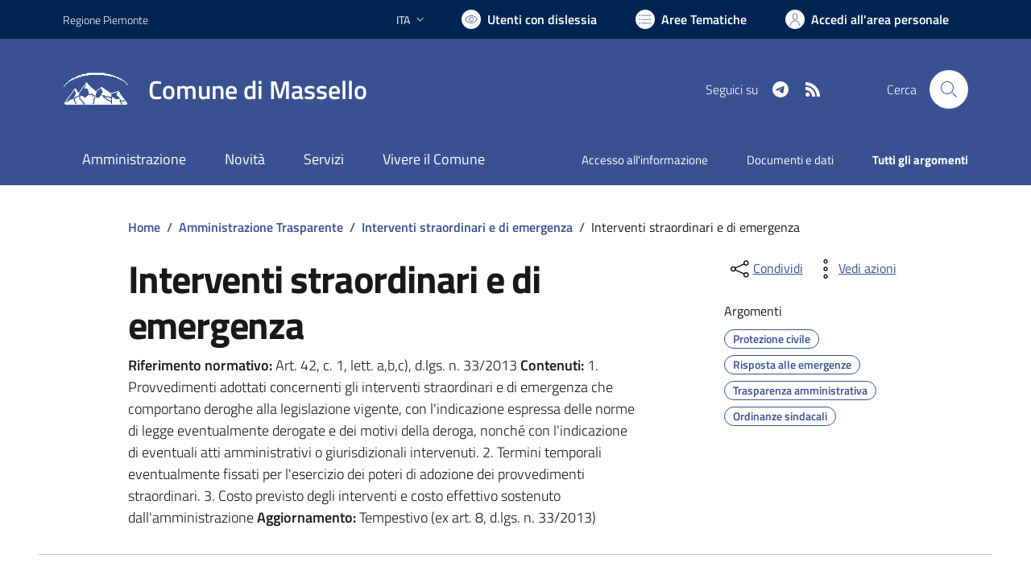

--- FILE ---
content_type: text/html; charset=utf-8
request_url: https://comune.massello.to.it/services/v1/ashx_master/carica_random_ricerca.ashx
body_size: 234
content:

						<li role='listitem'>
							<a href='/servizi/faq/77/Presentare-denuncia-di-morte'>
								Presentare denuncia di morte
							</a>
						</li>
						<li role='listitem'>
							<a href='/servizi/faq/89/Presentare-la-dichiarazione-di-morte'>
								Presentare la dichiarazione di morte
							</a>
						</li>
						<li role='listitem'>
							<a href='/servizi/faq/75/Richiedere-inclusione-nell-27albo-degli-scrutatori-di-seggio'>
								Richiedere inclusione nell'albo degli scrutatori di seggio
							</a>
						</li>
						<li role='listitem'>
							<a href='/servizi/faq/85/Prassi-e-documenti-necessari-nel-matrimonio-civile'>
								Prassi e documenti necessari nel matrimonio civile
							</a>
						</li>